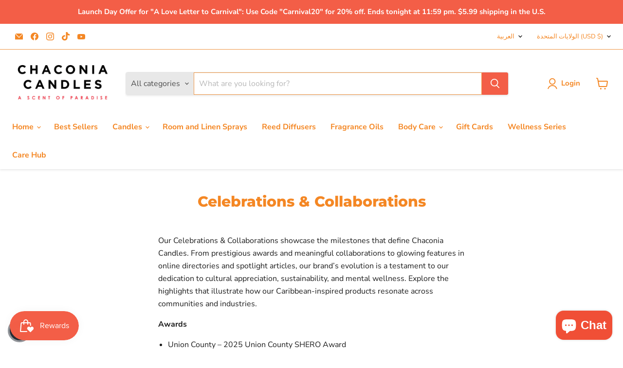

--- FILE ---
content_type: application/x-javascript; charset=utf-8
request_url: https://bundler.nice-team.net/app/shop/status/chaconia-candles.myshopify.com.js?1769898708
body_size: -349
content:
var bundler_settings_updated='1769893995c';